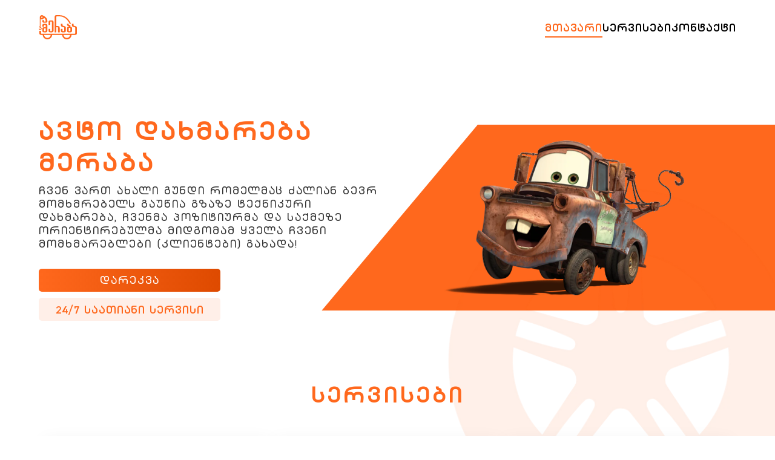

--- FILE ---
content_type: text/html
request_url: https://meraba.ge/
body_size: 3816
content:
<html lang="en">
  <head>
    <meta charset="UTF-8" />
    <meta http-equiv="X-UA-Compatible" content="IE=edge" />
    <meta name="viewport" content="width=device-width, initial-scale=1.0" />
    <meta
      property="og:image"
      content="https://meraba.ge/images/background/banner.webp"
    />
    <meta
      property="image"
      content="https://meraba.ge/images/background/banner.webp"
    />
    <meta
      name="description"
      content="ავტო დახმარება მერაბა გთავაზობთ სრულ ავტო-ტექ. დახმარებას გზაზე. ევაკუატორის მომსახურებას, ავტომობილის გახსნას, საბურავის შეცვლა შეკეთებას, ავტომობილის დაქოქვას, გასაღების დამზადებას."
    />
    <meta name="title" content="ავტო დახმარება მერაბა" />
    <meta
      name="keywords"
      content="ევაკუატორის მომსახურება, ჩაკეტილი მანქანის გახსნა, გასაღების დამზადება, გასაღების დაპროგრამება, საბურავის შეცვლა, მანქანის დაქოქვა, მანქანის დიაგნოსტიკა, საწვავის მიწოდება, აუტო სერვისი"
    />
    <meta
      name="news_keywords"
      content="ევაკუატორის მომსახურება, ჩაკეტილი მანქანის გახსნა, გასაღების დამზადება, გასაღების დაპროგრამება, საბურავის შეცვლა, მანქანის დაქოქვა, მანქანის დიაგნოსტიკა, საწვავის მიწოდება, აუტო სერვისი"
    />
    <meta property="url" content="https://meraba.ge/" />
    <meta property="og:title" content="ავტო დახმარება მერაბა" />
    <meta property="og:url" content="https://meraba.ge/" />
    <link rel="stylesheet" href="./style.css" />
    <link rel="shortcut icon" href="./images/icon.ico" type="image/x-icon" />
    <link rel="apple-touch-icon" href="./images/icon.png" />
    <title>ავტო დახმარება მერაბა</title>
    <!-- Google tag (gtag.js) -->
<script async src="https://www.googletagmanager.com/gtag/js?id=AW-16512864875">
</script>
<script>
  window.dataLayer = window.dataLayer || [];
  function gtag(){dataLayer.push(arguments);}
  gtag('js', new Date());

  gtag('config', 'AW-16512864875');
</script>
    <!-- Google tag (gtag.js) -->
    <script
      async
      src="https://www.googletagmanager.com/gtag/js?id=G-JZR8STSLKP"
    ></script>
    <script>
      window.dataLayer = window.dataLayer || [];
      function gtag() {
        dataLayer.push(arguments);
      }
      gtag("js", new Date());

      gtag("config", "G-JZR8STSLKP");
    </script>
    <!-- Google tag (gtag.js) -->
<script async src="https://www.googletagmanager.com/gtag/js?id=AW-16512864875">
</script>

  </head>
  <body>
    <div class="Content">
      <div class="contentContainer">
        <nav class="an1">
          <div class="logoNav">
            <a href="https://meraba.ge/">
              <svg
                version="1.1"
                id="Layer_1"
                xmlns="http://www.w3.org/2000/svg"
                xmlns:xlink="http://www.w3.org/1999/xlink"
                height="40"
                viewBox="0 0 587.5 374.8"
                xml:space="preserve"
                fill="#ff681d"
              >
                <g>
                  <path
                    d="M81.3,187.3c-17.3,0-25.9,8.8-25.9,26.4v26.4c0,17.6,8.6,26.4,25.9,26.4h25.9c17.3,0,25.9-8.8,25.9-26.4V161
		c0-17.6-8.6-26.4-25.9-26.4H81.3c-17.3,0-25.9,8.8-25.9,26.4v17.6h25.9V161c0-5.9,2.9-8.8,8.6-8.8h8.6c5.8,0,8.6,2.9,8.6,8.8v26.4
		H81.3z M107.2,240.1c0,5.9-2.9,8.8-8.6,8.8H90c-5.8,0-8.6-2.9-8.6-8.8v-26.4c0-5.9,2.9-8.8,8.6-8.8h17.3V240.1z"
                  />
                  <path
                    d="M176.3,266.5h25.9c17.3,0,25.9-8.8,25.9-26.4V108.2c0-17.6-8.6-26.4-25.9-26.4h-25.9c-17.3,0-25.9,8.8-25.9,26.4v43.1h25.9
		v-43.1c0-5.9,2.9-8.8,8.6-8.8h8.6c5.8,0,8.6,2.9,8.6,8.8v131.8c0,5.9-2.9,8.8-8.6,8.8h-8.6c-5.8,0-8.6-2.9-8.6-8.8v-26.4h-25.9
		v26.4C150.4,257.7,159,266.5,176.3,266.5z"
                  />
                  <path
                    d="M271.2,187.3h17.3c5.8,0,8.6,2.9,8.6,8.8v70.3h25.9v-70.3c0-17.6-8.6-26.4-25.9-26.4h-25.9v-143c0-5.9,2.9-8.8,8.6-8.8H312
		v0.4c81.9,0,130.6,47.4,164.7,116.2H497C461.6,55.4,404.3,0,312,0v0.4h-40.9c-17.3,0-25.9,8.8-25.9,26.4v239.7h25.9V187.3z"
                  />
                  <path
                    d="M340.2,213.7v26.4c0,17.6,8.6,26.4,25.9,26.4h25.9c17.3,0,25.9-8.8,25.9-26.4v-43.9c0-14.7-8.6-23.5-25.9-26.4l-17.3-4.9
		c-5.8-2.6-8.6-6.8-8.6-12.7v-17.6h-25.9v17.6c0,17.6,8.6,28.2,25.9,31.8l17.3,3.3c5.8,0,8.6,2.9,8.6,8.8v43.9
		c0,5.9-2.9,8.8-8.6,8.8h-8.6c-5.8,0-8.6-2.9-8.6-8.8v-26.4H340.2z"
                  />
                  <path
                    d="M435.1,204.9v35.2c0,17.6,8.6,26.4,25.9,26.4h25.9c17.3,0,25.9-8.8,25.9-26.4v-35.2c0-17.6-8.6-26.4-25.9-26.4v-26.4h-17.3
		c-5.8,0-8.6-2.9-8.6-8.8v-8.8h-25.9v8.8c0,17.6,8.6,26.4,25.9,26.4v8.8C443.7,178.6,435.1,187.3,435.1,204.9z M469.6,196.1h8.6
		c5.8,0,8.6,2.9,8.6,8.8v35.2c0,5.9-2.9,8.8-8.6,8.8h-8.6c-5.8,0-8.6-2.9-8.6-8.8v-35.2C461,199.1,463.8,196.1,469.6,196.1z"
                  />
                  <path
                    d="M561.6,169.8l-17.3-4.9c-5.8-2.6-8.6-6.8-8.6-12.7v-17.6h-25.9v17.6c0,17.6,8.6,28.2,25.9,31.8l17.3,3.3
		c5.8,0,8.6,2.9,8.6,8.8v83.6c0,5.9-2.9,8.8-8.6,8.8H44c-5.8,0-8.6-2.9-8.6-8.8v-35.8H9.5v35.8c0,17.6,8.6,26.4,25.9,26.4H44h16.6
		c2.1,38.3,33.8,68.8,72.6,68.8s70.5-30.5,72.6-68.8h154.4c2.1,38.3,33.8,68.8,72.6,68.8s70.5-30.5,72.6-68.8h56.4
		c17.3,0,25.9-8.8,25.9-26.4v-83.6C587.5,181.4,578.9,172.6,561.6,169.8z M133.1,352.8c-26.6,0-48.5-20.6-50.5-46.7h101
		C181.6,332.2,159.7,352.8,133.1,352.8z M432.6,352.8c-26.6,0-48.5-20.6-50.5-46.7h101C481.1,332.2,459.2,352.8,432.6,352.8z"
                  />
                  <path
                    d="M25.1,230.7c10-1.3,18.1-9.6,19.3-19.5c0.8-6.4-1.1-12.6-5.3-17.4c-2-2.3-3.7-3.6-5.6-4.4c1.4-2.1,2.2-4.6,2.2-7.3
		c0-5.3-3.1-9.9-7.5-12.1V58.5c5.6,4.4,12.7,7.1,20.4,7.1c14.2,0,26.3-9.1,30.9-21.8c12.8,5.8,28,18.8,28,47.8
		c0,5.8-2.9,8.7-8.7,8.7h-8.7c-5.8,0-8.7-2.9-8.7-8.7v-14h-26v14c0,17.3,8.7,26,26,26h26c17.3,0,26-8.7,26-26
		c0-55.9-60.1-82-63-83.3C64.7,3.2,57,0,48.6,0C30.5,0,15.7,14.7,15.7,32.8c0,2.1,0.2,4.2,0.6,6.3V170c-4.5,2.2-7.5,6.8-7.5,12.1
		c0,7.4,6,13.5,13.5,13.5c0.4,0,0.7,0,1.1-0.1c2.4,1.5,4.9,4.4,6.3,5.9c1.9,2.1,2.8,4.7,2.7,7.5c-0.3,5.2-4.5,9.5-9.6,9.8
		c-5,0.3-9.5-2.9-10.7-7.7c-0.7-2.7-3.1-4.6-5.9-4.6c-1.9,0-3.7,0.9-4.8,2.4c-1.2,1.5-1.6,3.4-1.1,5.3c2.6,10,11.7,16.9,21.9,16.9
		C23.1,230.9,24.1,230.8,25.1,230.7z M48.6,22c5.9,0,10.8,4.8,10.8,10.8s-4.8,10.8-10.8,10.8s-10.8-4.8-10.8-10.8S42.6,22,48.6,22z
		 M22.3,175.9c3.4,0,6.1,2.7,6.1,6.1c0,3.4-2.7,6.1-6.1,6.1s-6.1-2.7-6.1-6.1C16.2,178.7,18.9,175.9,22.3,175.9z"
                  />
                </g></svg
            ></a>
          </div>
          <ul>
            <li class="actNav">მთავარი</li>
            <li><a href="#Service">სერვისები</a></li>
            <li><a href="#Contact">კონტაქტი</a></li>
          </ul>
        </nav>
        <div class="section1">
          <div class="sectionHalf">
            <div class="hiWord an3">
              <h3>ავტო დახმარება მერაბა</h3>
              <p>
                ჩვენ ვართ ახალი გუნდი რომელმაც ძალიან ბევრ მომხმრებელს გაუწია
                გზაზე ტექნიკური დახმარება, ჩვენმა პოზიტიურმა და საქმეზე
                ორიენტირებულმა მიდგომამ ყველა ჩვენი მომხმარებლები (კლიენტები)
                გახადა!
              </p>
              <div class="starterButtons">
                <a href="tel:595033833"
                  ><button class="call">დარეკვა</button></a
                >
                <div class="infoT">24/7 საათიანი სერვისი</div>
              </div>
            </div>
          </div>
          <div class="sectionHalf secondHalf">
            <div class="starterBG an4">
              <img src="./images/background/BG1.webp" alt="mater" />
            </div>
          </div>
        </div>
        <h2 id="Service" class="sectionStarter an2">სერვისები</h2>

        <div class="servicesRow">
          <img
            class="bgDecoration2"
            src="./images/background/bigwheel.webp"
            alt="wheel"
          />
        </div>
        <h2 id="Contact" class="sectionStarter an2">დაკავშირება</h2>
        <div class="contactSection">
          <img
            class="bgDecoration"
            src="./images/background/bigwheel.webp"
            alt="wheel"
          />
          <div class="secH">
            <div class="infoRow">
              <div class="infoCard an3">
                <div class="logoInfo">
                  <img src="./images/icons/orange/call.png" alt="callIcon" />
                </div>
                <div class="contInfo">
                  <h3 class="startInfo">გამოძახება</h3>
                  <div class="desInfo">საქართველოს მასშტაბით</div>
                  <div class="desInfo">ტელეფონი: 595 033 833</div>
                </div>
              </div>
              <div class="infoCard an3">
                <div class="logoInfo">
                  <img
                    src="./images/icons/orange/message.png"
                    alt="messageIcon"
                  />
                </div>
                <div class="contInfo">
                  <h3 class="startInfo">კონტაქტი</h3>
                  <div class="desInfo">
                    <span>GMAIL:</span> xarxelauri1995@gmail.com
                  </div>
                  <div class="desInfo"><span>VIBER:</span> 595 033 833</div>
                  <div class="desInfo"><span>WHATSAPP:</span> 595 033 833</div>
                </div>
              </div>
              <div class="infoCard an3">
                <div class="logoInfo">
                  <img src="./images/icons/orange/timer.png" alt="timerIcon" />
                </div>
                <div class="contInfo">
                  <h3 class="startInfo">სამუშაო საათები</h3>
                  <div class="desInfo">24/7 საათიანი მომსახურების სერვისი</div>
                </div>
              </div>
            </div>
          </div>

          <div class="secH">
            <div class="clickSection">
              <h2 id="cc1" class="an2">დაგვიკავშირდი ერთი კლიკით</h2>
              <div class="socButtons">
                <a href="viber://chat?number=595033833">
                  <button class="socB viberB an2">
                    <img src="./images/icons/soc/viber.png" alt="socialicon" />
                    VIBER
                  </button>
                </a>
                <a href="https://wa.me/595033833">
                  <button class="socB whatsappB an2">
                    <img
                      src="./images/icons/soc/whatsapp.png"
                      alt="whatsappIcon"
                    />
                    WHATSAPP
                  </button>
                </a>
                <a href="tel:595033833">
                  <button class="socB callB an2">
                    <img src="./images/icons/soc/callb.png" alt="callIcon" />
                    დარეკვა
                  </button>
                </a>
              </div>
            </div>
          </div>
        </div>
      </div>
      <footer>
        <div class="contentContainer">
          <div class="footerContainer">
            <div class="socFooter">
              <a href="https://www.facebook.com/MerabaAvtoDaxmareba/"
                ><img src="./images/icons/soc/facebook.png" alt="facebookIcon"
              /></a>
              <a href="https://youtube.com/@avtodaxmarebameraba?feature=shares"
                ><img src="./images/icons/soc/youtube.png" alt="youtubeIcon"
              /></a>
            </div>
            <div class="footerRow">
              <p class="footerStarter">საკონტაქტო</p>
              <a href="mailto:xarxelauri1995@gmail.com" class="footerOption">
                <span>GMAIL:</span> xarxelauri1995@gmail.com
              </a>
              <a href="viber://chat?number=595033833" class="footerOption"
                ><span>VIBER:</span> 595 033 833</a
              >
              <a href="https://wa.me/595033833" class="footerOption"
                ><span>WHATSAPP:</span> 595 033 833</a
              >
            </div>
            <div class="footerRow">
              <p class="footerStarter">სერევისები</p>
              <p class="footerOption">24/7 საათიანი მომსახურების სერვისი</p>
              <p class="footerOption">ევაკუატორის მომსახურება</p>
              <p class="footerOption">ჩაკეტილი მანქანის გახსნა</p>
              <p class="footerOption">გასაღების დამზადება, დაპროგრამება</p>
              <p class="footerOption">საბურავის შეცვლას, დაბერვას, შეკეთებას</p>
              <p class="footerOption">მანქანის დაქოქვა</p>
              <p class="footerOption">საწვავის მიწოდება</p>
              <p class="footerOption">დიაგნოსტიკა</p>
            </div>
            <div class="footerRow">
              <p class="footerStarter">გამოძახება</p>
              <a href="tel:595033833" class="footerOption"
                >ტელეფონი: 595 033 833</a
              >
            </div>
          </div>
        </div>
        <div class="footerLine"></div>
        <div class="contentContainer contSpacer">
          <div>All RIghts Served ©</div>
          <div>Meraba.ge</div>
        </div>
      </footer>
    </div>

    <script src="https://ajax.googleapis.com/ajax/libs/jquery/3.6.3/jquery.min.js"></script>
    <script src="./ModernScrolls.js"></script>
    <script>
      const printServicor = document.querySelector(".servicesRow");
      
      $(document).ready(function () {
        Modern_ScrollLoad($("nav"), "an1", 200);
        Modern_ScrollLoad($(".hiWord"), "an3", 400);
        Modern_ScrollLoad($(".starterBG"), "an4", 600);
        Modern_ScrollLoad($("#Service"), "an2", 800);
        ModernSm_Scroll($("#Contact"), $("#Contact"), "an2", 100);
        ModernSm_Scroll($("#Contact"), $("#cc1"), "an2", 100);
        ModernSm_ScrollDelay($("nav"), $(".serviceCard"), 600, 200, "an2");
        ModernSm_ScrollDelay($("#Contact"), $(".infoCard"), 200, 200, "an3");
        ModernSm_ScrollDelay($("#Contact"), $(".socB"), 400, 200, "an2");
      });
      // $(document).on("click", "li", function () {
      //   $("li").removeClass("actNav");
      //   $(this).addClass("actNav");
      // });

      const services = [
        {
          logo: "./images/icons/ico/tow.png",
          name: "ევაკუატორის მომსახურება",
          alt: "towIcon",
        },
        {
          logo: "./images/icons/ico/lock.png",
          name: "ჩაკეტილი მანქანის გახსნა",
          alt: "lockIcon",
        },
        {
          logo: "./images/icons/ico/key.png",
          name: "გასაღების დამზადება, დაპროგრამება",
          alt: "keyIcon",
        },
        {
          logo: "./images/icons/ico/wheel.png",
          name: "საბურავის შეცვლა, დაბერვა, შეკეთება",
          alt: "wheelIcon",
        },
        {
          logo: "./images/icons/ico/engine.png",
          name: "მანქანის დაქოქვა",
          alt: "engineIcon",
        },
        {
          logo: "./images/icons/ico/gas.png",
          name: "საწვავის მიწოდება",
          alt: "gasIcon",
        },
        {
          logo: "./images/icons/ico/diagnostic.png",
          name: "დიაგნოსტიკა",
          alt: "diagnosticIcon",
        },
      ];
      services.forEach((element) => {
        printServicor.innerHTML += `
        <div class="serviceCard an2">
          <div class="serviceLogo">
            <img src="${element.logo}" alt="${element.alt}"/>
          </div>
          <div class="serviceName"></div>
          ${element.name}
        </div>
        `;
      });
    </script>
  </body>
</html>


--- FILE ---
content_type: text/css
request_url: https://meraba.ge/style.css
body_size: 1900
content:
@font-face {
  font-family: geo_m;
  src: url("./fonts/TKT-Medium-Caps.ttf");
}
@font-face {
  font-family: geo_r;
  src: url("./fonts/TKT-Regular-Caps.ttf");
}
@font-face {
  font-family: k2d;
  src: url("./fonts/K2D-Bold.ttf");
}
* {
  box-sizing: border-box;
  margin: 0;
  scroll-behavior: smooth;
  padding: 0;
}

*::selection {
  background: #ff681d;
  color: white;
}

body {
  letter-spacing: 1px;
  overflow-x: hidden;
}

body::-webkit-scrollbar {
  width: 10px;
  background: white;
}

body::-webkit-scrollbar-thumb {
  background: #ff681d;
}

.contentContainer {
  width: 90%;
  margin: auto;
}

.Content {
  width: 100%;
  overflow-x: hidden;
}

nav {
  background: transparent;
  width: 100%;
  display: flex;
  align-items: center;
  justify-content: space-between;
  height: 90px;
  transition: 0.8s;
}
nav .logoNav {
  display: flex;
  align-items: center;
  letter-spacing: 2px;
  font-family: k2d;
  font-size: 20px;
  cursor: pointer;
  color: #ff681d;
}
nav .logoNav img {
  height: 50px;
  max-height: 50px;
  margin-right: 15px;
}
nav ul {
  display: flex;
  align-items: center;
  gap: 30px;
}
nav ul li {
  position: relative;
  letter-spacing: 1px;
  list-style: none;
  font-size: 18px;
  font-family: geo_m;
  cursor: pointer;
  transition: 0.2s;
  display: flex;
  justify-content: center;
}
nav ul li a {
  color: black;
  text-decoration: none;
}
nav ul li a:hover {
  color: #ff681d;
}
nav ul li::after {
  content: "";
  position: absolute;
  background: #ff681d;
  height: 2px;
  width: 0px;
  bottom: -5px;
  transition: 0.2s;
}
nav ul li:hover:after {
  width: 100%;
}
nav ul li:hover {
  color: #ff681d;
}
nav ul .actNav {
  color: #ff681d;
}
nav ul .actNav::after {
  width: 100%;
}

.section1 {
  margin-top: 100px;
  width: 100%;
  display: flex;
  align-items: center;
  margin-bottom: 100px;
}
.section1 .sectionHalf {
  width: 50%;
}
.section1 .sectionHalf .hiWord {
  transition: 1s;
}
.section1 .sectionHalf h3 {
  font-size: 42px;
  color: #ff681d;
  font-family: geo_r;
  letter-spacing: 5px;
}
.section1 .sectionHalf p {
  color: rgba(0, 0, 0, 0.8);
  letter-spacing: 2px;
  font-size: 18px;
  margin-top: 10px;
  font-family: geo_r;
  margin-bottom: 30px;
}
.section1 .sectionHalf a {
  width: 300px;
}
.section1 .sectionHalf .call {
  height: 38px;
  width: 100%;
  letter-spacing: 2px;
  color: white;
  font-family: geo_r;
  font-size: 18px;
  border: 0;
  border-radius: 5px;
  cursor: pointer;
  background: linear-gradient(90deg, #ff681d 0%, #de4a00 100%);
}
.section1 .sectionHalf .infoT {
  display: flex;
  align-items: center;
  justify-content: center;
  height: 38px;
  width: 300px;
  letter-spacing: 1px;
  font-family: geo_m;
  font-size: 18px;
  border-radius: 5px;
  color: #ff681d;
  margin-top: 10px;
  background: rgba(255, 104, 29, 0.1);
}
.section1 .secondHalf .starterBG {
  display: flex;
  align-items: center;
  justify-content: center;
  position: relative;
  transition: 1s;
}
.section1 .secondHalf .starterBG img {
  width: 70%;
  max-width: 600px;
}
.section1 .secondHalf .starterBG::before {
  content: "";
  position: absolute;
  height: 120%;
  width: 150%;
  left: 20;
  background: #ff681d;
  z-index: -1;
  transform: skewX(-40deg);
}

.sectionStarter {
  text-align: center;
  font-family: geo_r;
  color: #ff681d;
  font-size: 36px;
  letter-spacing: 5px;
  transition: 1s;
  margin-bottom: 50px;
}

.servicesRow {
  position: relative;
  display: flex;
  align-items: center;
  justify-content: center;
  flex-wrap: wrap;
  gap: 30px;
  margin-bottom: 150px;
}
.servicesRow .serviceCard {
  display: flex;
  flex-direction: column;
  align-items: center;
  width: 380px;
  font-family: geo_r;
  letter-spacing: 2px;
  font-size: 16px;
  height: 145px;
  background: #ffffff;
  box-shadow: 0px 4px 30px rgba(0, 0, 0, 0.06);
  border-radius: 10px;
  padding: 20px;
  text-align: center;
  cursor: pointer;
  font-weight: 500;
  transition: scale 0.2s, transform 1s, opacity 1s;
}
.servicesRow .serviceCard:hover {
  font-weight: 500;
  scale: 1.1;
  box-shadow: 0px 4px 30px rgba(0, 0, 0, 0.1);
}
.servicesRow .serviceCard .serviceLogo {
  display: flex;
  justify-content: center;
  align-items: center;
  height: 50px;
  aspect-ratio: 1;
  border-radius: 10px;
  margin-bottom: 20px;
  background-color: #ff681d;
  user-select: none;
}
.servicesRow .serviceCard .serviceLogo img {
  width: 60%;
}

.an1 {
  transform: translateY(-150px);
  opacity: 0;
}

.an2 {
  transform: translateY(200px);
  opacity: 0;
}

.an3 {
  transform: translateX(-150px);
  opacity: 0;
}

.an4 {
  transform: translateX(150px);
  opacity: 0;
}

.an5 {
  opacity: 0;
}

.contactSection {
  margin-bottom: 150px;
  margin-top: 150px;
  display: flex;
  align-items: center;
  position: relative;
}
.contactSection .secH {
  width: 50%;
  display: flex;
  justify-content: center;
  align-items: center;
}
.contactSection .infoRow {
  display: flex;
  justify-content: center;
  flex-direction: column;
  gap: 60px;
}
.contactSection .infoRow .infoCard {
  display: flex;
  gap: 20px;
  transition: transform 1s, opacity 1s;
}
.contactSection .infoRow .infoCard .logoInfo {
  display: flex;
  align-items: center;
  justify-content: center;
  height: 50px;
  aspect-ratio: 1;
  border-radius: 10px;
  background: rgba(255, 104, 29, 0.1);
}
.contactSection .infoRow .infoCard .logoInfo img {
  width: 60%;
}
.contactSection .infoRow .infoCard .contInfo .startInfo {
  color: rgba(0, 0, 0, 0.9);
  font-family: geo_r;
  letter-spacing: 2px;
  font-size: 18px;
  margin-bottom: 15px;
}
.contactSection .infoRow .infoCard .contInfo .desInfo {
  color: rgba(0, 0, 0, 0.7);
  font-family: geo_r;
  letter-spacing: 2px;
  font-size: 16px;
}
.contactSection .infoRow .infoCard .contInfo .desInfo span {
  color: rgba(0, 0, 0, 0.7);
  font-family: k2d;
}
.contactSection .clickSection {
  display: flex;
  justify-content: center;
  flex-direction: column;
}
.contactSection .clickSection h2 {
  color: #ff681d;
  font-family: geo_r;
  font-size: 24px;
  letter-spacing: 3px;
  font-weight: 400;
  margin-bottom: 50px;
  transition: 1s;
}
.contactSection .clickSection .socButtons {
  display: flex;
  flex-direction: column;
  gap: 20px;
}
.contactSection .clickSection .socButtons a {
  text-decoration: none;
  width: 100%;
}
.contactSection .clickSection .socButtons .socB {
  position: relative;
  width: 100%;
  display: flex;
  align-items: center;
  justify-content: center;
  height: 45px;
  border-radius: 10px;
  border: 0;
  color: white;
  font-family: k2d;
  font-size: 18px;
  letter-spacing: 2px;
  cursor: pointer;
  transition: box-shadow 0.2s, transform 1s, opacity 1s;
}
.contactSection .clickSection .socButtons .socB img {
  position: absolute;
  height: 60%;
  left: 15px;
}
.contactSection .clickSection .socButtons .viberB {
  background: linear-gradient(90deg, #8500ed 0%, #3600d1 100%);
}
.contactSection .clickSection .socButtons .viberB:hover {
  box-shadow: 0 0 30px rgba(134, 0, 237, 0.5);
}
.contactSection .clickSection .socButtons .whatsappB {
  background: linear-gradient(90deg, #3aff7d 0%, #00d1ac 100%);
}
.contactSection .clickSection .socButtons .whatsappB:hover {
  box-shadow: 0 0 30px rgba(58, 255, 124, 0.5);
}
.contactSection .clickSection .socButtons .callB {
  font-family: geo_r;
  background: linear-gradient(90deg, #ff681d 0%, #e44c00 100%);
}
.contactSection .clickSection .socButtons .callB:hover {
  box-shadow: 0 0 30px rgba(255, 104, 29, 0.5);
}

.starterButtons {
  display: flex;
  flex-direction: column;
}

.bgDecoration {
  position: absolute;
  z-index: -1;
  left: -25%;
  height: 600px;
  top: -100%;
}

.bgDecoration2 {
  position: absolute;
  z-index: -1;
  height: 600px;
  right: -10%;
  top: -100%;
}

footer {
  background: #ff681d;
  padding: 30px 0;
  padding-bottom: 10px;
}
footer a {
  text-decoration: none;
}
footer .footerContainer {
  display: flex;
  justify-content: space-between;
  font-family: geo_r;
  position: relative;
}
footer .footerContainer .footerStarter {
  color: white;
  letter-spacing: 2px;
  font-size: 19px;
  margin-bottom: 15px;
}
footer .footerContainer .footerOption {
  color: rgba(255, 255, 255, 0.6);
  margin-bottom: 8px;
  cursor: pointer;
  letter-spacing: 2px;
  font-size: 17px;
  transition: 0.2s;
}
footer .footerContainer .footerOption:hover {
  color: white;
}

.footerLine {
  height: 2px;
  width: 100%;
  background: #ff8446;
  margin: 10px 0;
  margin-top: 30px;
}

.contSpacer {
  display: flex;
  justify-content: space-between;
  font-size: 17px;
  font-family: k2d;
  text-transform: uppercase;
  color: #ff8446;
}

.footerRow {
  display: flex;
  flex-direction: column;
}

.socFooter {
  position: absolute;
  bottom: 0;
  left: 0;
}
.socFooter img {
  height: 30px;
  cursor: pointer;
}

@media (max-width: 1150px) {
  .section1 .sectionHalf h3 {
    font-size: 24px;
  }
  .section1 .sectionHalf p {
    font-size: 16px;
  }
}
@media (max-width: 1000px) {
  .section1 {
    flex-direction: column;
    gap: 100px;
  }
  .section1 .secondHalf {
    width: 100%;
  }
  .section1 .secondHalf .starterBG img {
    width: 60%;
  }
  .section1 .secondHalf .starterBG::before {
    height: 110%;
    width: 150%;
    left: 15%;
  }
  .section1 .sectionHalf {
    width: 100%;
  }
  .section1 .sectionHalf .hiWord {
    width: 100%;
  }
  .section1 .sectionHalf .hiWord .starterButtons {
    display: flex;
    align-items: center;
    justify-content: center;
    flex-wrap: wrap;
    gap: 30px;
  }
  .section1 .sectionHalf .hiWord .starterButtons .infoT {
    margin: 0;
  }
  .section1 .sectionHalf h3 {
    text-align: center;
    font-size: 32px;
  }
  .section1 .sectionHalf p {
    text-align: center;
    font-size: 18px;
  }
  .contactSection {
    margin-top: 80px;
    flex-direction: column;
    gap: 100px;
  }
  .contactSection .secH {
    width: 100%;
  }
  footer .footerContainer {
    flex-direction: column;
    gap: 40px;
    justify-content: center;
    align-items: center;
    text-align: center;
    padding-bottom: 50px;
  }
  #cc1 {
    text-align: center;
  }
}
@media (max-width: 700px) {
  nav ul {
    display: none;
  }
  .section1 .sectionHalf .hiWord .starterButtons {
    gap: 15px;
  }
}
@media (max-width: 450px) {
  .sectionStarter {
    font-size: 26px;
  }
  .section1 .secondHalf .starterBG img {
    width: 100%;
  }
  .section1 .secondHalf .starterBG::before {
    height: 130%;
    width: 150%;
    left: 5%;
  }
  .section1 .sectionHalf h3 {
    font-size: 22px;
  }
  .section1 .sectionHalf p {
    font-size: 14px;
  }
}

--- FILE ---
content_type: application/javascript
request_url: https://meraba.ge/ModernScrolls.js
body_size: 360
content:
// Made By Luka Fexshvelashvili :)

// SCROLL ONLY =====================================================================================================================================
// SCROLL ONLY =====================================================================================================================================
// SCROLL ONLY =====================================================================================================================================
// SCROLL ONLY =====================================================================================================================================
// SCROLL ONLY =====================================================================================================================================

function Modern_Scroll(div, elem, classremove, delaytime) {
  window.addEventListener("scroll", function () {
    if (window.scrollY >= div.position().top - window.innerHeight / 1.5) {
      setTimeout(() => {
        elem.removeClass(classremove);
      }, delaytime);
    }
  });
}
function Modern_ScrollList(div, elem, delaytime, ...classremove) {
  window.addEventListener("scroll", function () {
    if (window.scrollY >= div.position().top - window.innerHeight / 1.5) {
      setTimeout(() => {
        classremove.forEach((classnames) => {
          elem.removeClass(classnames);
        });
      }, delaytime);
    }
  });
}

function Modern_ScrollDelay(div, elem, delaytime, delaylist, classremove) {
  window.addEventListener("scroll", function () {
    if (window.scrollY >= div.position().top - window.innerHeight / 1.5) {
      setTimeout(() => {
        time = delaylist;
        $(elem).each(function () {
          setTimeout(() => {
            $(this).removeClass(classremove);
          }, time);
          time += delaylist;
        });
      }, delaytime);
    }
  });
}

// SMALL SCROLL ONLY =====================================================================================================================================
// SMALL SCROLL ONLY =====================================================================================================================================
// SMALL SCROLL ONLY =====================================================================================================================================
// SMALL SCROLL ONLY =====================================================================================================================================
// SMALL SCROLL ONLY =====================================================================================================================================

function ModernSm_Scroll(div, elem, classremove, delaytime) {
  window.addEventListener("scroll", function () {
    if (window.scrollY >= div.position().top - window.innerHeight / 1.2) {
      setTimeout(() => {
        elem.removeClass(classremove);
      }, delaytime);
    }
  });
}
function ModernSm_ScrollList(div, elem, delaytime, ...classremove) {
  window.addEventListener("scroll", function () {
    if (window.scrollY >= div.position().top - window.innerHeight / 1.2) {
      setTimeout(() => {
        classremove.forEach((classnames) => {
          elem.removeClass(classnames);
        });
      }, delaytime);
    }
  });
}

function ModernSm_ScrollDelay(div, elem, delaytime, delaylist, classremove) {
  if (window.scrollY >= div.position().top - window.innerHeight / 1.2) {
    setTimeout(() => {
      time = delaylist;
      $(elem).each(function () {
        setTimeout(() => {
          $(this).removeClass(classremove);
        }, time);
        time += delaylist;
      });
    }, delaytime);
  }
  window.addEventListener("scroll", function () {
    if (window.scrollY >= div.position().top - window.innerHeight / 1.2) {
      setTimeout(() => {
        time = delaylist;
        $(elem).each(function () {
          setTimeout(() => {
            $(this).removeClass(classremove);
          }, time);
          time += delaylist;
        });
      }, delaytime);
    }
  });
}

// LOAD ONLY =====================================================================================================================================
// LOAD ONLY =====================================================================================================================================
// LOAD ONLY =====================================================================================================================================
// LOAD ONLY =====================================================================================================================================
// LOAD ONLY =====================================================================================================================================

function Modern_ScrollLoad(elem, classremove, delaytime) {

    setTimeout(() => {
      elem.removeClass(classremove);
    }, delaytime);

}

function Modern_ScrollListLoad(elem, delaytime, ...classremove) {
  setTimeout(() => {
    classremove.forEach((classnames) => {
      elem.removeClass(classnames);
    });
  }, delaytime);
}

// Made By Luka Fexshvelashvili :)
